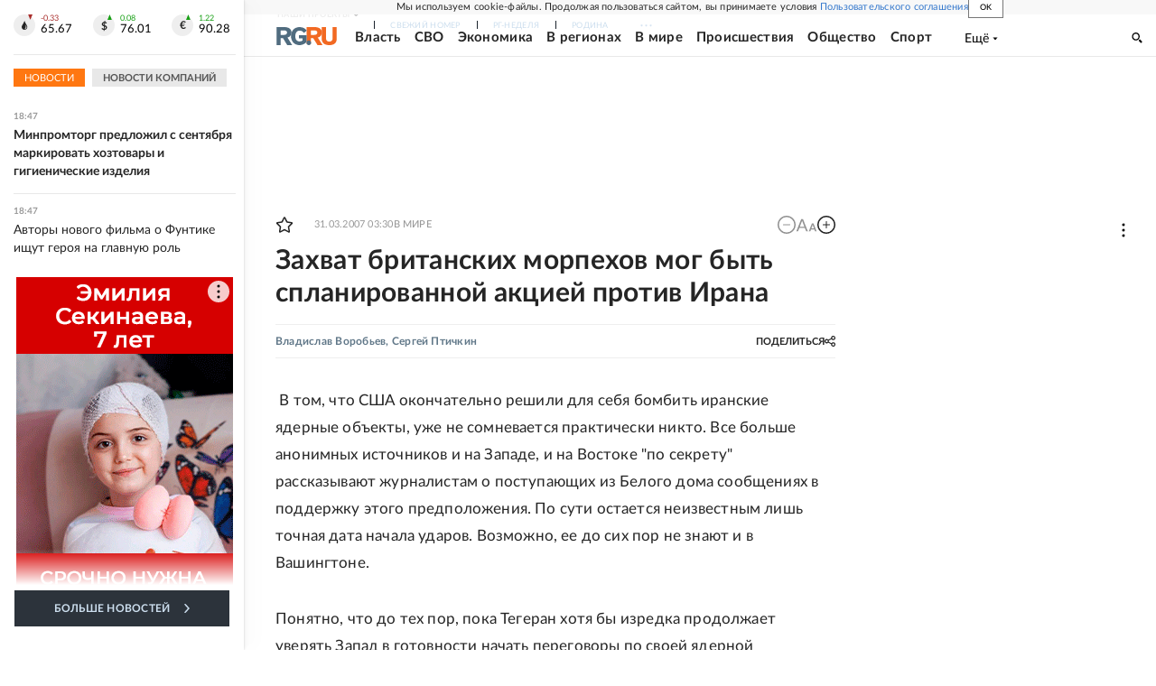

--- FILE ---
content_type: text/html
request_url: https://tns-counter.ru/nc01a**R%3Eundefined*rg_ru/ru/UTF-8/tmsec=mx3_rg_ru/66265833***
body_size: 17
content:
53906D2E69778CFFG1769442559:53906D2E69778CFFG1769442559

--- FILE ---
content_type: application/javascript; charset=UTF-8
request_url: https://cdnfiles.rg.ru/_next/static/chunks/61162.a1c80b2ba3db454a.js
body_size: 385
content:
"use strict";(self.webpackChunk_N_E=self.webpackChunk_N_E||[]).push([[61162],{61162:function(e,r,s){s.r(r),s.d(r,{getUserTokenFromFB:function(){return p},initApp:function(){return c},sendVPAIDHash:function(){return u}});var t=s(15503),a=s(11146),o=s(75473);let n={apiKey:"AIzaSyCvj0ghNxlIQdaHhv34XFYc4OR1ggKOyws",authDomain:"rg-push.firebaseapp.com",databaseURL:"https://rg-push.firebaseio.com",projectId:"rg-push",storageBucket:"rg-push.appspot.com",messagingSenderId:"666454432034",appId:"1:666454432034:web:b2ddca1d2dd1fbbe4dad7b"},c=()=>{try{let e=(0,t.ZF)(n),r=(0,a.KL)(e);return{firebaseApp:e,messaging:r}}catch(e){console.error(e)}return null},u=e=>{fetch("https://notify.rg.ru/api/add/?source=".concat(e,"&firebase=1")).then(e=>{"production"!==(0,o.Z)()&&(200===e.status?console.log({msg:"firebase sendVPAIDHash: Токен успешно сохранен",result:e}):console.error({msg:"firebase sendVPAIDHash: Ошибка отправки данных в API",error:e}))}).catch(e=>{"production"!==(0,o.Z)()&&console.error({msg:"firebase sendVPAIDHash: Ошибка отправки данных в API",error:e})})},p=e=>(0,a.LP)(e,{vapidKey:"BKCYBT-kaO2obf41Kj9lZ3Jby5c5DLezTFq-yJLEFIYQH-1YD-tiNSDFk1peI5qShFPGgeK_Z1Hr9cu_iSj4cHA"})}}]);